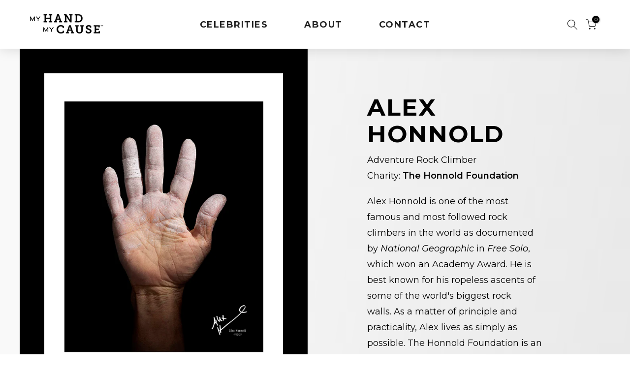

--- FILE ---
content_type: text/html; charset=utf-8
request_url: https://myhandmycause.com/?section_id=search-hidden
body_size: 1105
content:
<div id="shopify-section-search-hidden" class="shopify-section"><link rel="stylesheet" href="//myhandmycause.com/cdn/shop/t/22/assets/drawer.min.css?v=58533354722067265701758773453" media="all">
<link rel="stylesheet" href="//myhandmycause.com/cdn/shop/t/22/assets/search-hidden.css?v=124686623211083276541758773453" media="all">
<div data-predictive-search data-sid="search-hidden" id="t4s-search-hidden" class="t4s-drawer t4s-drawer__right" aria-hidden="true">
   <div class="t4s-drawer__header">
      <span class="is--login" aria-hidden="false">Search Our Site</span>
      <button class="t4s-drawer__close" data-drawer-close aria-label="Close Search"><svg class="t4s-iconsvg-close" role="presentation" viewBox="0 0 16 14"><path d="M15 0L1 14m14 0L1 0" stroke="currentColor" fill="none" fill-rule="evenodd"></path></svg></button>
   </div>
   <form data-frm-search action="/search" method="get" class="t4s-mini-search__frm t4s-pr" role="search">
      <input type="hidden" name="type" value="product">
      <input type="hidden" name="options[unavailable_products]" value="last">
      <input type="hidden" name="options[prefix]" value="last"><div class="t4s-mini-search__btns t4s-pr t4s-oh">
         <input data-input-search class="t4s-mini-search__input" autocomplete="off" type="text" name="q" placeholder="Search">
         <button data-submit-search class="t4s-mini-search__submit t4s-btn-loading__svg" type="submit">
            <svg class="t4s-btn-op0" viewBox="0 0 18 19" width="16"><path fill-rule="evenodd" clip-rule="evenodd" d="M11.03 11.68A5.784 5.784 0 112.85 3.5a5.784 5.784 0 018.18 8.18zm.26 1.12a6.78 6.78 0 11.72-.7l5.4 5.4a.5.5 0 11-.71.7l-5.41-5.4z" fill="currentColor"></path></svg>
            <div class="t4s-loading__spinner t4s-dn">
               <svg width="16" height="16" aria-hidden="true" focusable="false" role="presentation" class="t4s-svg__spinner" viewBox="0 0 66 66" xmlns="http://www.w3.org/2000/svg"><circle class="t4s-path" fill="none" stroke-width="6" cx="33" cy="33" r="30"></circle></svg>
            </div>
         </button>
      </div></form><div data-title-search class="t4s-mini-search__title" style="display:none"></div><div class="t4s-drawer__content">
      <div class="t4s-drawer__main">
         <div data-t4s-scroll-me class="t4s-drawer__scroll t4s-current-scrollbar">

            <div data-skeleton-search class="t4s-skeleton_wrap t4s-dn"><div class="t4s-row t4s-space-item-inner">
                  <div class="t4s-col-auto t4s-col-item t4s-widget_img_pr"><div class="t4s-skeleton_img"></div></div>
                  <div class="t4s-col t4s-col-item t4s-widget_if_pr"><div class="t4s-skeleton_txt1"></div><div class="t4s-skeleton_txt2"></div></div>
               </div><div class="t4s-row t4s-space-item-inner">
                  <div class="t4s-col-auto t4s-col-item t4s-widget_img_pr"><div class="t4s-skeleton_img"></div></div>
                  <div class="t4s-col t4s-col-item t4s-widget_if_pr"><div class="t4s-skeleton_txt1"></div><div class="t4s-skeleton_txt2"></div></div>
               </div><div class="t4s-row t4s-space-item-inner">
                  <div class="t4s-col-auto t4s-col-item t4s-widget_img_pr"><div class="t4s-skeleton_img"></div></div>
                  <div class="t4s-col t4s-col-item t4s-widget_if_pr"><div class="t4s-skeleton_txt1"></div><div class="t4s-skeleton_txt2"></div></div>
               </div><div class="t4s-row t4s-space-item-inner">
                  <div class="t4s-col-auto t4s-col-item t4s-widget_img_pr"><div class="t4s-skeleton_img"></div></div>
                  <div class="t4s-col t4s-col-item t4s-widget_if_pr"><div class="t4s-skeleton_txt1"></div><div class="t4s-skeleton_txt2"></div></div>
               </div></div>
            <div data-results-search class="t4s-mini-search__content t4s_ratioadapt"></div>
         </div>
      </div><div data-viewAll-search class="t4s-drawer__bottom" style="display:none"></div></div>
</div></div>

--- FILE ---
content_type: text/css
request_url: https://myhandmycause.com/cdn/shop/t/22/assets/custom.css?v=88063909954775559681758773453
body_size: 1803
content:
body{overflow-x:hidden}.t4s-header__wrapper,.is-header--stuck .t4s-header__wrapper{-webkit-box-shadow:0 0 25px rgba(0,0,0,.15);-moz-box-shadow:0 0 25px rgba(0,0,0,.15);box-shadow:0 0 25px #00000026}.t4s-nav__ul>li>a{padding:5px 37px}.t4s-section-main-product .t4s-container{max-width:100%;padding:0 0 150px!important}.t4s-section-main-product .t4s-product__info-wrapper{padding:92px 150px 0 106px}.t4s-newsl-des-4 .t4s-newsletter__inner input.t4s-newsletter__email{border:1px solid #4f5151!important}.desc-head{margin-left:0}.t4s-product-extra .t4s-subtitle{float:right;height:3em;margin-top:-3em;position:relative}.t4s-product-extra .t4s-subtitle a{color:#757575!important;float:right;font-size:21px;font-weight:700;font-style:normal;padding-right:25px}.t4s-section-main-product{background:linear-gradient(278.16deg,#e6e6e6,#f9f9f9 83.62%)}.t4s-product .t4s-product-title{color:#fff;font-size:24px;font-weight:700;letter-spacing:.05em;line-height:28px;text-transform:uppercase}.template-product .t4s-product .t4s-product-title{color:#000;font-size:18px}.t4s-product .t4s-product-title span{color:#c7c8ca;font-size:18px;font-weight:400;letter-spacing:0;line-height:24px;text-transform:none}.btn,div[role=button],button[type=button],button{border-radius:0}.donatemate-app-wrapper{justify-content:start;padding-left:0!important}.donatemate-grid{padding-left:0}.t4s-post-item .t4s-post-title{font-weight:700;text-transform:uppercase}.t4s-product-form__buttons .t4s-quantity-wrapper{height:75px;width:170px}.t4s-product-form__buttons .t4s-quantity-wrapper button{height:75px}.t4s-product-form__buttons .t4s-quantity-wrapper input.t4s-quantity-input[type=number]{height:68px;font-size:24px}.t4s-product-form__variants.is-btn-full-width__false .t4s-product-form__buttons,.t4s-product-form__variants.is-btn-full-width__false .t4s-product-form__submit{min-width:160px}.t4s-product-form__buttons .t4s-product-form__submit{font-size:18px;padding:18px 45px}#MainContent.faces .t4s-product-main-img{opacity:0}#MainContent.faces .t4s-product-hover-img{opacity:1}#MainContent.faces .t4s-product-inner:hover .t4s- product-hover-img{opacity:0!important}#MainContent.faces .t4s-product-inner:hover .t4s- product-main-img{-webkit-transform:scale(1.09);transform:scale(1.09);opacity:1!important;z-index:50}#MainContent #toggle_label-2,#MainContent.faces #toggle_label-1{color:#969696}#MainContent.faces #toggle_label-2{color:#fff}ol{list-style-type:decimal;margin-left:1em}ol ol{list-style-type:lower-alpha}ol ol ol{list-style-type:lower-roman}ol li{padding-top:.5em}.t4s_ratio .video-button{position:relative;display:block;height:85%!important;left:0;right:0;opacity:1;-webkit-transition:all .1s ease;-moz-transition:all .1s ease;transition:all .1s ease;pointer-events:all;margin:5% auto;width:100%!important;z-index:200}.t4s_ratio .video-button.play{display:none;opacity:0;pointer-events:none}.video-button:before{background:#fff9;border-radius:50%;position:absolute;content:"";height:12rem;top:43%;left:0;right:0;margin:auto;transform:translateY(-50%);transition:all .2s ease;width:12rem}.video-button:hover:before{background:#fff}.video-button:after{content:"";border-left:30px solid #000;border-top:20px solid transparent;border-bottom:20px solid transparent;display:block;left:0;margin:auto;right:0;top:50%;height:0;transform:translate(12%,-162%);position:absolute;width:0}.t4s-article-image{max-width:600px!important;float:left;margin:0 2rem 0 0!important}#b_9fcb2f6c-e03a-42fc-bb73-1acfe920c6ac a{position:relative;display:block}#b_9fcb2f6c-e03a-42fc-bb73-1acfe920c6ac a:hover{cursor:pointer}#b_9fcb2f6c-e03a-42fc-bb73-1acfe920c6ac a:before{content:"";position:absolute;top:0;left:0;height:100%;width:100%;background:#00000059}#b_9fcb2f6c-e03a-42fc-bb73-1acfe920c6ac a:after{content:"";display:inline-block;position:absolute;top:50%;left:50%;transform:translate(-50%,-50%);width:65px;height:65px;background:url(/cdn/shop/files/play-button.svg?v=1724344941) no-repeat center;background-size:contain}@media (min-width: 1025px){.t4s-justify-content-center{justify-content:left!important}.template-product .t4s-product .t4s-product-title span{color:#757575;font-size:14px}.t4s-product .t4s-product-price{display:none!important}.t4s-product-extra .t4s-product-hover-img{opacity:1}.t4s-section-title.t4s-title{font-size:28px;font-weight:700;letter-spacing:2.5px}.t4s-product-extra .t4s-section-title.t4s-title{font-size:21px;font-weight:700;letter-spacing:2.5px}.t4s-product-media__one_column .t4s-product__media-item:first-of-type{background:#000;padding:50px}.t4s-product-form__buttons .t4s-quantity-wrapper,.t4s-product-form__variants.is-btn-full-width__false .t4s-product-form__submit{border-radius:0!important}.t4s-image-text-des p{font-size:18px;line-height:32px;letter-spacing:1.2px}.t4s-main-cart .t4s-btn__checkout{margin-left:50px}.t4s-justify-content-center{justify-content:center!important}.prod-desc-text-sm{font-size:14px}@media screen and (max-width: 1500px){.t4s-container,.t4s-container-lg,.t4s-container-md,.t4s-container-sm,.t4s-container-xl{max-width:1200px!important}}}@media (max-width: 1024px){.t4s-product .t4s-product-price{display:none;!important}.t4s-product .t4s-product-title{color:#fff;font-size:16px;font-weight:700;text-transform:uppercase}.t4s-product .t4s-product-title span{color:#c7c8ca;font-size:16px;font-weight:100;line-height:24px;text-transform:none}.t4s-product-extra .t4s-product .t4s-product-title span{color:#757575}.t4s-product-extra .t4s-subtitle a{font-size:16px;padding-top:10px}.t4s-product-extra .t4s-product__info-wrapper{padding:42px 40px 0}.t4s-product__media-wrapper{background:#000;padding:40px 0}.t4s-product__info-wrapper .t4s-product__title{font-size:32px;line-height:40px}.t4s-product__info-wrapper .t4s-product__description{font-size:16px;line-height:28px}.t4s-image-text-des p{font-size:16px;line-height:28px;letter-spacing:0}.t4s-page_cart__item .t4s-cart-item-price{font-size:24px}.t4s-cartPage__footer .t4s-cart__totalPrice{font-size:24px;font-weight:700;letter-spacing:2.5px}.video-button:before,.video-button:hover:before{background:#fff9;height:9rem;width:9rem}.video-button:after{border-left:20px solid #000;border-top:15px solid transparent;border-bottom:15px solid transparent;transform:translate(12%,-132%)}}@media (min-width: 768px) and (max-width: 1024px){.t4s-product .t4s-product-price{display:none;!important}}@media (max-width: 767px){#collection-toggle-switch{display:block;float:none;left:0;margin:auto;right:0;top:11em;position:absolute;text-align:center;width:100%}.t4s-product .t4s-product-title{color:#fff;font-size:16px;font-weight:700;text-transform:uppercase}.t4s-product .t4s-product-title span{color:#c7c8ca;font-size:14px;font-weight:100;line-height:21px;text-transform:none}.t4s-product .t4s-product-price{display:none;!important}.prod-desc-text-sm{font-size:14px}.t4s-col-text{padding-left:10px!important}.t4s-image-text img{height:auto!important;right:0;left:0!important;margin:auto;width:70%!important}#shopify-section-template--16876646859067__562dea8b-4df1-4c92-8755-fca3956c6852 .t4s-row,#shopify-section-template--16876646072635__f7078428-4d6c-4caf-baec-7f936032521f .t4s-row{flex-direction:column-reverse}#shopify-section-template--16876646072635__8c8393dd-2b6b-4709-b5df-ca8882e558a4 img{margin-top:15%}#shopify-section-template--16876646072635__1652061282d05ea8a6:before{height:83px;left:-40px;top:-40px;width:83px}#shopify-section-template--16876646072635__1652061282d05ea8a6.t4s-custom-section .t4s-custom-col:last-child:before,#shopify-section-template--16876646072635__f7078428-4d6c-4caf-baec-7f936032521f.t4s-custom-section .t4s-custom-col:last-child:before{display:none}.t4s-top-heading-heading.t4s-text-end .t4s-section-title{font-size:21px;line-height:28px;letter-spacing:5px;font-weight:700}.t4s-product-extra .t4s-section-title.t4s-title{font-size:21px;font-weight:700;line-height:24px;max-width:10em}.t4s-product-form__buttons .t4s-quantity-wrapper{height:50px;width:100%;margin-right:0}.t4s-product-form__buttons .t4s-quantity-wrapper button{height:50px}.t4s-product-form__buttons .t4s-quantity-wrapper input.t4s-quantity-input[type=number]{height:48px}.video-button:after{transform:translate(12%,-92%)}}.header-banner .page-head{overflow:visible}#collection-sort-filter{display:flex;flex-direction:row;justify-content:flex-end;float:right;gap:1rem;padding-top:1em;position:relative;width:30vw}#collection-sort-filter .clear-filters{color:#fff;position:absolute;top:-2rem;right:0}#collection-sort-filter .clear-filters:hover{opacity:.5}#collection-sort-filter .filter-button{background:#000;border:2px solid #fff;border-radius:32px;color:#fff;display:block;font-weight:700;min-width:20rem;padding:.5rem 2rem;text-transform:uppercase;width:auto}#collection-sort-filter .filter-button img{height:1.7em;float:right;width:auto;margin-right:-.7em;-webkit-transition:all .1s ease;-moz-transition:all .1s ease;transition:all .1s ease}#collection-sort-filter .dd-open .filter-button img{-webkit-transform:rotate(180deg);-moz-transform:rotate(180deg);transform:rotate(180deg)}#collection-sort-filter .filter-dd-inner{background:#fff;border-radius:.4rem;box-shadow:0 0 25px #00000026;display:none;flex-wrap:nowrap;flex-direction:column;justify-content:flex-start;gap:2rem;padding:2rem 2rem 4rem;position:absolute;z-index:3;right:.75rem;top:100%;width:25rem}#collection-sort-filter .category-filter{position:relative}#collection-sort-filter .category-filter.dd-open .filter-dd-inner{display:flex;max-height:40rem;overflow-y:auto}#collection-sort-filter .filter-item-wrap{flex:1 0 100%;display:inline-flex;flex-direction:column}#collection-sort-filter .filter-item-wrap>.filter-item{font-weight:700}#collection-sort-filter .filter-item-wrap .filter-tier{display:inline-flex;flex-direction:column}#collection-sort-filter .filter-item-wrap>.filter-tier{padding-left:1rem}#collection-sort-filter .filter-item-wrap>.filter-tier>.filter-tier{padding-left:2rem}#collection-sort-filter .filter-item-wrap>.filter-tier>.filter-tier>.filter-tier{padding-left:3rem}@media screen and (max-width: 1200px){#collection-toggle-switch{margin-top:-2em}}@media screen and (max-width: 900px){#collection-toggle-switch{float:none;margin:2rem auto 0;text-align:center;top:auto;position:relative;width:100%}#collection-sort-filter{float:none;justify-content:space-between;margin:0 auto;padding:3rem 0 2rem;width:100%}#collection-sort-filter .clear-filters{font-size:1.25rem;padding-right:1em;top:.4rem}#collection-sort-filter .category-filter{width:48%}#collection-sort-filter .filter-button{min-width:auto;font-size:1.4rem;width:100%}#collection-sort-filter .filter-dd-inner{left:.75rem;right:auto;width:75vw}#collection-sort-filter .category-filter:nth-child(2) .filter-dd-inner{right:.75rem;left:auto}}
/*# sourceMappingURL=/cdn/shop/t/22/assets/custom.css.map?v=88063909954775559681758773453 */


--- FILE ---
content_type: text/javascript
request_url: https://myhandmycause.com/cdn/shop/t/22/assets/custom.js?v=174307686026241996781758773453
body_size: -114
content:
(function(w,doc,undefined){"use strict";var ARIAswitch={};w.ARIAswitch=ARIAswitch,ARIAswitch.NS="ARIAswitch",ARIAswitch.AUTHOR="Scott O'Hara",ARIAswitch.VERION="0.2.0",ARIAswitch.LICENSE="https://github.com/scottaohara/accessible-components/blob/master/LICENSE.md",ARIAswitch.create=function(){var widget=doc.querySelectorAll('[data-action="aria-switch"]'),self,i,ariaLabelError='An attribute of "data-missing-label" has been added to a switch/switches that are missing aria-labelledby or aria-label attributes! Please add unique labels to the appropriate components!';for(i=0;i<widget.length;i++)self=widget[i],(!self.hasAttribute("role")||self.getAttribute("role")!=="switch")&&self.setAttribute("role","switch"),self.hasAttribute("data-keep-disabled")||self.removeAttribute("disabled"),self.hasAttribute("aria-checked")||self.setAttribute("aria-checked","false"),!self.hasAttribute("aria-label")&&!self.hasAttribute("aria-labelledby")&&console.warn(ariaLabelError),self.addEventListener("click",ARIAswitch.actions)},ARIAswitch.actions=function(e){e.preventDefault(),this.setAttribute("aria-checked",e.target.getAttribute("aria-checked")==="true"?"false":"true")},$(".collection-toggle-btn").click(function(e){e.preventDefault(),$(this).closest("#MainContent").toggleClass("faces")}),ARIAswitch.init=function(){ARIAswitch.create()},ARIAswitch.init()})(window,document),jQuery_T4NT(document).ready(function($2){$2(document).on("variant:changed",function(evt){})});var video=document.querySelector(".t4s_ratio.video-wrapper video");video&&(video.removeAttribute("controls"),$(".video-button").click(function(e){e.preventDefault(),video.setAttribute("controls","controls"),video.paused==!0&&video.play(),$(this).toggleClass("play")})),$(".t4s-footer-wrap .t4s-custom-col:nth-child(3) li a.t4s-footer-link").attr("target","_blank");
//# sourceMappingURL=/cdn/shop/t/22/assets/custom.js.map?v=174307686026241996781758773453
